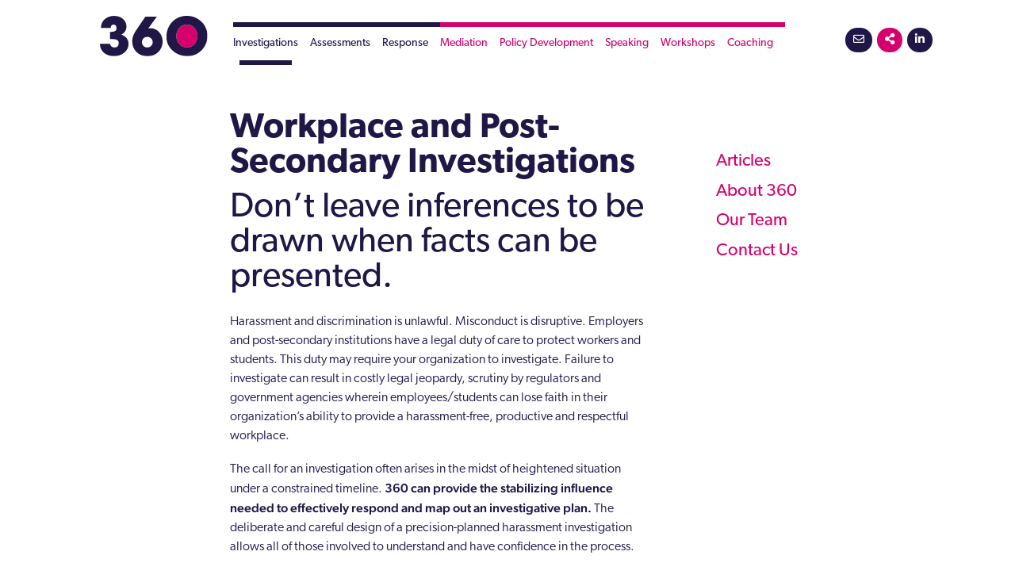

--- FILE ---
content_type: text/css
request_url: https://360workplacesolutions.com/wp-content/themes/360one/style.css?ver=4.23.4
body_size: -2
content:
/*
Theme Name: ThreeSixtyOne
Theme URI: 
Description: Theme for 360 Workplace Solutions
Author: Jellycode
Author URI: 
Template: Divi
Version: 1.0.0
*/


--- FILE ---
content_type: text/css
request_url: https://360workplacesolutions.com/wp-content/et-cache/310/et-core-unified-310.min.css?ver=1767737013
body_size: 3142
content:
.news-post{margin-top:20px!important}.linkedin-btn{margin-left:6px;background:#201747;padding:8px 10px;border-radius:32px;color:#fff;font-size:14px}.header-icons{display:flex;justify-content:center;max-width:115px;margin:15px 0 0 -11px;z-index:99999}.nav-col-3{z-index:99999}.gform_wrapper.gf_browser_safari input.button.gform_button_select_files{padding:6px 12px!important;background:#201747;color:#fff;border:none}.gform_wrapper.gf_browser_safari input.button.gform_button_select_files:hover{background:#d6006d}.gform_wrapper label.gfield_label{font-weight:400}.et_password_protected_form{width:80%;max-width:600px;margin-top:160px;margin-bottom:120px;margin-left:auto!important;margin-right:auto!important;border:2px solid #d6006d;padding:50px 50px 80px 50px}.et_password_protected_form p input{margin-top:0px;border-radius:12px}.et_password_protected_form input{border-radius:12px}.et_password_protected_form .et_submit_button{background:#d6006d;border:solid 2px #d6006d;color:white;padding:6px 24px}.et_password_protected_form .et_submit_button:hover{background:#201747;border:solid 2px #201747;padding:6px 24px}.et_password_protected_form .et_submit_button:after{content:''}.nav-section{position:fixed;top:0;left:0;width:100%;padding:0!important;display:flex;margin-left:auto!important;margin-right:auto!important}.nav-row{padding-bottom:16px;padding-top:20px}.nav-col-1{width:15%!important;z-index:90;padding-left:2vw}.nav-col-2{width:75%!important;padding-left:32px;float:left}.nav-col-3{width:90px!important}.mobile_nav{border:none!important}.nav-icon-wrapper .nav-icons{float:left!important;padding-left:10px!important;margin-top:15px!important}.nav-section .nav-menu a{border-top:6px solid #D6006D;color:#D6006D;font-weight:400;padding:14px 15px 0 0;margin:0}.nav-section .nav-menu li{margin:0 -2px;padding:0}.nav-section .nav-menu .et_pb_menu .et-menu>li{padding:0}.nav-section .nav-menu .et_header_style_left #et-top-navigation nav>ul>li>a,.et_header{padding-bottom:10px}.nav-section .nav-menu li.current-menu-item>a:after{color:#D6006D;content:"";display:block;margin:0 auto;width:80%;padding:14px 15px 0 0;border-bottom:6px solid #D6006D}.nav-section .nav-menu li.current-menu-item>a{color:#D6006D}.nav-section .nav-menu ul li:nth-child(-n+3) a{border-top:6px solid #201747;color:#201747;margin:0;padding:14px 15px 0 0}.nav-section .nav-menu ul li:nth-child(-n+3).current-menu-item>a:after{color:#201747;content:"";display:block;margin:0 auto;width:80%;border-bottom:6px solid #201747}.et_pb_contact_field_radio{padding-bottom:15px}.et_pb_contact_right p input{padding:4px}.et_pb_contact_form_0.et_pb_contact_form_container.et_pb_module .et_pb_button{height:30px;margin-top:14px}.contact-radios{padding-bottom:40px}.contact-radios-2{padding-bottom:40px}.contact-email-field{margin-top:0!important;padding-top:0!important}.gform_wrapper .gform_footer{padding-top:0}.gform_wrapper ul.gfield_radio li input[type=radio]:checked+label{font-weight:500}.gform_wrapper .gfield_radio li label{font-size:1em;font-weight:500}all .gform_wrapper .gform_footer input.button,.gform_wrapper .gform_footer input[type=submit]{background:#D6006D;padding:6px 20px;color:#fff;border-radius:6px;border:none;float:right;margin-top:-15px}all .gform_wrapper .gform_footer input.button,.gform_wrapper .gform_footer input[type=submit]:hover{background:#201447}body .gform_wrapper ul li.gfield{margin-top:0}.gform_wrapper .gfield_radio li{margin-bottom:15px}.gform_wrapper input:not([type=radio]):not([type=checkbox]):not([type=submit]):not([type=button]):not([type=image]):not([type=file]){padding:10px;border:none;border-radius:6px;background:#F2F2F298;color:#201447}body .gform_wrapper .top_label div.ginput_container{margin-top:0}.gform_wrapper textarea.large{padding:10px;border:none;background:#F2F2F298;color:#201447}::-webkit-input-placeholder{font-family:canada-type-gibson,sans-serif;color:#201747;font-size:.9em;font-weight:500}:-ms-input-placeholder{font-family:canada-type-gibson,sans-serif;color:#201747;font-size:.9em;font-weight:500}::placeholder{font-family:canada-type-gibson,sans-serif;color:#201747;font-size:.9em;font-weight:500}.contact-name-field input:active{background:red;padding:40px}.et_pb_contact_field_options_wrapper .et_pb_contact_field_options_title{display:none}.gfield_checkbox li,.gfield_radio li{position:relative}body .gform_wrapper .gfield_radio li label{margin:2px 0 0 21px}body .gform_wrapper ul li.gfield.optional .gfield_checkbox label::after,body .gform_wrapper ul li.gfield.optional .gfield_radio label::after{content:"";opacity:1}body .gform_wrapper .gfield_radio li input[type="radio"],body .gform_wrapper .gfield_checkbox li input[type="checkbox"]{display:none}ul.gfield_checkbox li[class^="gchoice"] label:before,ul.gfield_checkbox li[class^="gchoice"] label:after,ul.gfield_radio li[class^="gchoice"] label:before,ul.gfield_radio li[class^="gchoice"] label:after{bottom:0;content:'';margin:auto;position:absolute;top:0}ul.gfield_checkbox li[class^="gchoice"] label:after,ul.gfield_radio li[class^="gchoice"] label:after{content:"";background-color:#E2E2E2;border:none;border-radius:50%;display:inline-block;height:13px;left:0;position:absolute;top:0;transition:left .25s,background-color .13s;width:13px}ul.gfield_checkbox input[type="checkbox"]:checked+label:before,ul.gfield_radio input[type="radio"]:checked+label:before{content:"●";color:#201447;font-size:32px;font-weight:700;left:-2px;text-align:left;top:-11px;z-index:9}.news-post{padding-top:5px}.news-post h2{font-size:24px!important;font-weight:500!important}.news-post h3{color:#D6006D;font-size:24px;font-weight:300}.news-post p{color:#201747!important}.entry-title{display:none!important}.bulleted ul li{list-style-type:disc}.bulleted li{font-size:16px;margin-bottom:6px;margin-top:6px}.bulleted li::before{content:"•";color:#D6006E;display:inline-block;width:.8em;margin-left:0}.white-link a{color:#fff!important;text-decoration:none!important}.cta-link{font-size:24px!important;text-decoration:underline!important}.cta-link:hover{color:#D6006D!important;text-decoration:none!important}.main-content{margin:120px auto 20px auto!important;padding:0 0 60px 100px!important}.linkedin-icon{float:right;font-size:40px;margin-top:-20px}.pic-row{background:#F2F2F298;margin-left:94px!important;width:56%!important;padding:20px 0}.pic-column-1{width:25%!important;margin-left:-40px;margin-right:4%!important}.pic-column-2{width:73%!important}.pic-column-2 p{font-size:14px}#main-header{box-shadow:none;padding-bottom:20px}.container{width:98%}#logo{margin-top:10px;min-height:50px;max-height:55px}.nav-icons{display:block;z-index:9999999999;float:left;padding-left:10px;margin-top:15px}.mail-btn{z-index:999;margin-left:4px;background:#201747;padding:8px 10px;border-radius:32px;color:#fff;font-size:14px}.share-btn{z-index:999;margin-left:6px;background:#D6006D;padding:8px 10px;border-radius:32px;color:#fff;font-size:14px}#et-top-navigation{margin-left:20px;float:left}.et_fixed_nav #et-top-navigation{padding-top:16px}#top-menu-nav{position:relative;z-index:1}#top-menu a{border-top:6px solid #D6006D;color:#D6006D;font-weight:400;padding:14px 15px 0 0;margin:0}#top-menu li{margin:0 -2px;padding:0}.et_header_style_left #et-top-navigation nav>ul>li>a,.et_header{padding-bottom:10px}#top-menu li.current-menu-item>a:after{color:#D6006D;content:"";display:block;margin:0 auto;width:80%;padding:14px 15px 0 0;border-bottom:6px solid #D6006D}#top-menu li.current-menu-item>a{color:#D6006D}ul#top-menu li:nth-child(-n+3) a{border-top:6px solid #201747;color:#201747;margin:0;padding:14px 15px 0 0}ul#top-menu li:nth-child(-n+3).current-menu-item>a:after{color:#201747;content:"";display:block;margin:0 auto;width:80%;border-bottom:6px solid #201747}.sidebar-nav-mobile a{color:#fff!important;font-size:18px}.main-content .main-sidebar .menu li.current-menu-item>a{color:#201747!important;text-decoration:underline}.mobile_menu_bar{padding-top:15px;padding-bottom:10px!important}.mobile_menu_bar:before{color:#D6006D;font-size:50px}#et_mobile_nav_menu{margin-left:8px;margin-top:-15px}.et_mobile_menu{border:none;background:#D6006D;margin-top:2px}.et_mobile_menu li a{font-weight:400;color:#fff;font-size:18px}body{font-family:canada-type-gibson,sans-serif;font-size:16px;color:#201747}h2{font-size:44px;font-weight:600;color:#201747;padding-bottom:0px}.magenta{color:#D6006D}h3{font-size:44px;font-weight:400;color:#201747}p{line-height:1.5em;font-size:16px;padding-bottom:18px;font-weight:300}a{color:#201747;font-weight:400;text-decoration:underline}ul{font-size:18px;list-style:none!important;margin-left:0!important;padding-left:0!important;font-weight:300}ul li{padding-bottom:6px}.contact-btn{font-size:24px;font-weight:normal;text-decoration:none;background:none;text-align:right;color:#fff!important;padding:0;border:none}.contact-btn a{color:#fff!important}.p-tiny{font-weight:400;font-size:13px;background:#e2e2e2;padding:4px 0 22px 0;border-radius:4px;margin:0}.p-tiny i{margin:0 2px;padding-bottom:6px;color:#201747!important}.home-container{background-position:5% 0%!important}.home-content .home-col-1{padding-left:10vw;padding-right:5vw}.home-content .home-col-1 .home-intro-text p{font-size:18px;font-weight:400}.main-sidebar{text-align:center;border:none}.main-sidebar h3{color:#fff;font-size:14px;font-weight:400;text-transform:uppercase;background:#201747;padding:10px;border-radius:6px;margin-bottom:20px}.main-sidebar h4{color:#201747;font-size:16px;font-weight:400;text-align:center;padding-bottom:2px}.main-sidebar a{color:#D6006D!important;font-size:22px;font-weight:400;text-shadow:none}.main-sidebar a:hover{text-decoration:underline}.main-sidebar ul{margin-top:50px}.main-sidebar ul li{text-align:left;padding-left:5vw;margin-bottom:.2em}.et_contact_bottom_container{float:none;width:200px;margin-left:40%}.et_pb_slide_description{float:left!important}.et_pb_slide_image{right:-100px}.magenta{color:#D6006D}.blue{color:#201747}.semibold{font-weight:500}.flex{display:flex;justify-content:center;width:960px;max-width:100%;margin:auto}.flex .col{display:flex;flex-direction:column;flex:1 1 300px;background:#F0F0F0;padding:10px 10px 5px 10px;border-radius:6px;margin:1em}.flex .col .btn{align-self:flex-start;margin-top:auto}.column-wrap{display:block;width:100%;width:100%}.spectrum{text-align:center}.spectrum p{font-size:15px;font-weight:600;border-bottom:1px solid #201747;padding-bottom:6px!important}.spectrum h5{color:#D6006D;border-bottom:1px solid #D6006D;padding-bottom:12px;margin-bottom:12px;margin-top:20px}.spectrum ul li{font-size:13px;font-weight:600;padding-bottom:0px}.spectrum ul{margin-top:10px}.wrapper-2 p{padding-bottom:4px}.wrapper-2 h2{font-size:18px;padding:8px 0;color:#D6006D}.wrapper-2 ul{list-style:disc!important;margin-left:20px!important}.wrapper-2 ul li{padding-bottom:4px;font-size:16px}.footer-callout .footer-row-1{padding-left:16px;padding-right:16px}.footer-callout .footer-row-2{padding-left:16px;padding-right:16px}.flex-center{display:flex;flex-direction:column;justify-content:center;max-height:200px;min-height:140px;overflow:hidden}.flex-center p{margin:0}.footer-col{padding:20px}.footer-callout{margin-top:-20px}.footer-sub-head p{padding:0!important;text-align:left}.footer-nav ul li{float:left;padding-right:15px;font-size:12px}.footer-nav a{color:#fff;text-decoration:none}.footer-nav a:hover{text-decoration:underline}.footer-callout h2{color:#fff;font-weight:300;font-size:24px}.footer-callout h3{color:#fff;font-weight:500;font-size:24px;line-height:1.2em}.footer-callout h4{color:#fff;font-weight:400;font-size:24px;line-height:1.2em}.footer-callout h3 a{color:#D6006D;line-height:1.5em;font-weight:500}.footer-main h2 a{color:#fff;text-decoration:none;line-height:1.5em;font-weight:500}.footer-main h2 a:hover{color:#D6006D;text-decoration:none}.linkedin a{color:#fff;font-weight:300}#footer-bottom{}#page-container{padding:0!important}.page-id-24 #main-header{display:none}.small p{font-size:14px}.page-id-24 ul li::before{content:"• ";color:#D6006D}.overview h1{font-size:100px;color:#201747}.overview h2{font-size:86px;color:#000F49;font-weight:300;padding-bottom:8px}.overview h3{font-size:28px;color:#201747}@media only screen and (max-width:1280px){.home-content .home-col-1{padding-left:9vw;padding-right:20px}ul#top-menu li:nth-child(-n+3) a{padding-right:1vw}#top-menu li.current-menu-item>a:after{padding-right:1vw}}@media only screen and (max-width:1024px){.header-linkedin{display:none}}@media only screen and (max-width:980px){.nav-section .nav-row .mobile_menu_bar{padding-right:28px;padding-top:15px;padding-bottom:10px!important}.nav-section .nav-row .mobile_menu_bar:before{color:#D6006D!important;font-size:50px}.nav-section .nav-row #et_mobile_nav_menu{margin-left:8px;margin-top:-15px}.nav-section .nav-row .et_mobile_menu{border:none!important;margin-top:2px!important;padding:20px 40px 40px 40px!important}.nav-section .nav-row .et_mobile_menu li a{font-weight:400!important;font-size:18px!important;border:none!important}.nav-section .nav-menu li.current-menu-item>a:after{padding:0;border-bottom:none!important}.nav-section .nav-menu li.current-menu-item{text-decoration:underline}.nav-section .nav-menu ul li{padding:2px 0}.header-icons{max-width:90px}.mobile_nav{padding-top:8px!important}.nav-section .nav-menu,a{border:none!important;text-decoration:none!important}.nav-col-1{min-width:150px;margin-left:2vw;padding-left:0}.nav-col-1 img{max-width:150px;padding-left:20px}.nav-col-2{width:100%!important;padding-left:0;position:absolute;right:0;top:0}.nav-col-3{position:absolute;top:20px;right:90px}.home-content .home-col-1{padding-left:0;margin-left:200px;width:80%}.container{width:90%}#et-top-navigation{float:right}#main-header{padding-bottom:2px}.main-content{margin:100px 0 40px 0px!important;padding:0!important}.pic-row{width:80%!important}.news-page{margin-bottom:0!important}.footer-callout .footer-row-1{height:auto!important}.footer-callout .footer-row-2{height:auto;margin-top:-10px;padding-top:16px}.footer-callout .footer-col{margin-bottom:20px}.flex-center{display:flex;flex-direction:column;justify-content:center;max-height:200px;min-height:140px;overflow:hidden}}@media (max-width:900px){.flex{flex-wrap:wrap}}@media only screen and (max-width:768px){.home-container{}.overview h2{font-size:60px}.pic-row{margin-left:auto!important;margin-right:auto!important}.footer-callout{margin-top:0}.standing-mobile{margin-bottom:-30px}.standing-mobile img{margin-top:-350px!important}}@media only screen and (max-width:540px){.overview h2{font-size:60px}.home-content{width:100%;padding:10px 30px}.home-content .home-col-1{margin-left:0;margin-bottom:-40px}.nav-section{padding:0!important}.nav-section .nav-row .mobile_menu_bar{padding-right:4px}.nav-col-2{right:0px}.nav-col-3{right:62px}.standing-mobile{margin-bottom:-30px;margin-top:50px}.standing-mobile img{margin-top:-20px!important}.pic-row{padding:20px 20px 40px 20px;margin-top:20px!important}.pic-column-1{width:65%!important;display:block;padding-bottom:20px}.pic-column-1 img{margin-top:-60px!important}.pic-column-2{width:100%!important}}.et_pb_text li{font-size:16px;margin-left:20px;list-style:disc;margin-top:6px}.et_pb_text ul.bulleted li{list-style:none;margin-left:0px;margin-top:0px}

--- FILE ---
content_type: image/svg+xml
request_url: https://360workplacesolutions.com/wp-content/uploads/2019/10/360WS-2-clr.svg
body_size: 688
content:
<?xml version="1.0" encoding="utf-8"?>
<!-- Generator: Adobe Illustrator 23.1.1, SVG Export Plug-In . SVG Version: 6.00 Build 0)  -->
<svg version="1.1" id="Layer_1" xmlns="http://www.w3.org/2000/svg" xmlns:xlink="http://www.w3.org/1999/xlink" x="0px" y="0px"
	 viewBox="0 0 241.6 90.6" style="enable-background:new 0 0 241.6 90.6;" xml:space="preserve">
<style type="text/css">
	.st0{fill:#201747;}
	.st1{fill:#D6006D;}
</style>
<g transform="translate(-20.32 -36.14)">
	<path class="st0" d="M48.2,88.4c10.9,0,14.3,3.2,14.3,9c0,6-3.4,9.8-9.4,9.8c-5.5,0-8.9-2.8-10.1-8.1H20.3
		c0.9,21.1,18.8,27.7,32.1,27.7c17,0,32.3-11.8,32.3-27.4c0-10-5.5-17.3-16.4-21.1c7.4-3.9,11.6-9.7,11.6-18.3
		c0-14.3-12.3-23.8-27.4-23.8c-17.3,0-29.9,10.9-29.9,27.1h22c0.1-5.2,2.5-7.6,6.7-7.6c3.9,0,6.3,3.1,6.3,7.7c0,5.8-3,8.7-13.2,8.7
		h-1.5v16.3L48.2,88.4L48.2,88.4z"/>
	<path class="st0" d="M133.6,63.9c-1.4-0.1-2.9,0.1-4.2,0.5l-0.2-0.4l19.2-26.2h-25.8l-21.7,31.9c-4.7,7-8,14.6-8,23.4
		c0,20.1,14.5,33.8,34.5,33.8c19.1,0,33.9-14.2,33.9-33.3C161.1,77.3,149.8,63.9,133.6,63.9z M126.6,107.2c-7,0-11.8-5.5-11.8-12.2
		c0-6.4,5.2-11.6,11.6-11.6c0.1,0,0.2,0,0.2,0c6.6-0.2,12.1,5,12.3,11.5c0,0.1,0,0.3,0,0.4C138.8,102.1,133.5,107.2,126.6,107.2
		L126.6,107.2z"/>
	<path class="st1" d="M216.1,107.2c-14.3,0-24.1-11.6-24.1-26c0-13.8,9.8-25.5,23.7-25.5c14,0,23.8,12.2,23.8,25.8
		C239.6,95.5,230,107.2,216.1,107.2"/>
	<path class="st0" d="M215.8,36.1c-26.6,0-46,20.3-46,47.3c0,25.8,22.8,43.3,47.1,43.3c25,0,45.1-20.1,45.1-45.9
		C261.9,55.9,241.3,36.1,215.8,36.1z M216.1,107.2c-14.3,0-24.1-11.6-24.1-26c0-13.8,9.8-25.5,23.7-25.5c14,0,23.8,12.2,23.8,25.8
		C239.6,95.5,230,107.2,216.1,107.2z"/>
</g>
</svg>


--- FILE ---
content_type: image/svg+xml
request_url: https://360workplacesolutions.com/wp-content/uploads/2019/10/360WS-1-clr.svg
body_size: 667
content:
<?xml version="1.0" encoding="utf-8"?>
<!-- Generator: Adobe Illustrator 23.1.1, SVG Export Plug-In . SVG Version: 6.00 Build 0)  -->
<svg version="1.1" id="Layer_1" xmlns="http://www.w3.org/2000/svg" xmlns:xlink="http://www.w3.org/1999/xlink" x="0px" y="0px"
	 viewBox="0 0 241.6 90.6" style="enable-background:new 0 0 241.6 90.6;" xml:space="preserve">
<style type="text/css">
	.st0{fill:#D6006D;}
</style>
<g transform="translate(-20.32 -36.14)">
	<path class="st0" d="M48.2,88.4c10.9,0,14.3,3.2,14.3,9c0,6-3.4,9.8-9.4,9.8c-5.5,0-8.9-2.8-10.1-8.1H20.3
		c0.9,21.1,18.8,27.7,32.1,27.7c17,0,32.3-11.8,32.3-27.4c0-10-5.5-17.3-16.4-21.1c7.4-3.9,11.6-9.7,11.6-18.3
		c0-14.3-12.3-23.8-27.4-23.8c-17.3,0-29.9,10.9-29.9,27.1h22c0.1-5.2,2.5-7.6,6.7-7.6c3.9,0,6.3,3.1,6.3,7.7c0,5.8-3,8.7-13.2,8.7
		h-1.5v16.3L48.2,88.4L48.2,88.4z"/>
	<path class="st0" d="M133.6,63.9c-1.4-0.1-2.9,0.1-4.2,0.5l-0.2-0.4l19.2-26.2h-25.8l-21.7,31.9c-4.7,7-8,14.6-8,23.4
		c0,20.1,14.5,33.8,34.5,33.8c19.1,0,33.9-14.2,33.9-33.3C161.1,77.3,149.8,63.9,133.6,63.9z M126.6,107.2c-7,0-11.8-5.5-11.8-12.2
		c0-6.4,5.2-11.6,11.6-11.6c0.1,0,0.2,0,0.2,0c6.6-0.2,12.1,5,12.3,11.5c0,0.1,0,0.3,0,0.4C138.8,102.1,133.5,107.2,126.6,107.2
		L126.6,107.2z"/>
	<path class="st0" d="M215.8,36.1c-26.6,0-46,20.3-46,47.3c0,25.8,22.8,43.3,47.1,43.3c25,0,45.1-20.1,45.1-45.9
		C261.9,55.9,241.3,36.1,215.8,36.1z M216.1,107.2c-14.3,0-24.1-11.6-24.1-26c0-13.8,9.8-25.5,23.7-25.5c14,0,23.8,12.2,23.8,25.8
		C239.6,95.5,230,107.2,216.1,107.2z"/>
</g>
</svg>


--- FILE ---
content_type: text/javascript
request_url: https://360workplacesolutions.com/wp-content/themes/360one/dist/app/main-dd9433f8.js?ver=1.0.0
body_size: 265
content:
/*!
 * 
 * ThreeSixtyOne
 * 
 * @author 
 * @version 0.1.0
 * @link UNLICENSED
 * @license UNLICENSED
 * 
 * Copyright (c) 2020 
 * 
 * This software is released under the UNLICENSED License
 * https://opensource.org/licenses/UNLICENSED
 * 
 * Compiled with the help of https://wpack.io
 * A zero setup Webpack Bundler Script for WordPress
 */
(window.wpackioThreeSixtyOneappJsonp=window.wpackioThreeSixtyOneappJsonp||[]).push([[0],[function(n,i,e){e(1),n.exports=e(2)},function(n,i,e){"use strict";var o="ThreeSixtyOnedist".replace(/[^a-zA-Z0-9_-]/g,"");e.p=window["__wpackIo".concat(o)]},function(n,i,e){"use strict";e.r(i);e(3)},function(n,i,e){}],[[0,1]]]);
//# sourceMappingURL=main-dd9433f8.js.map